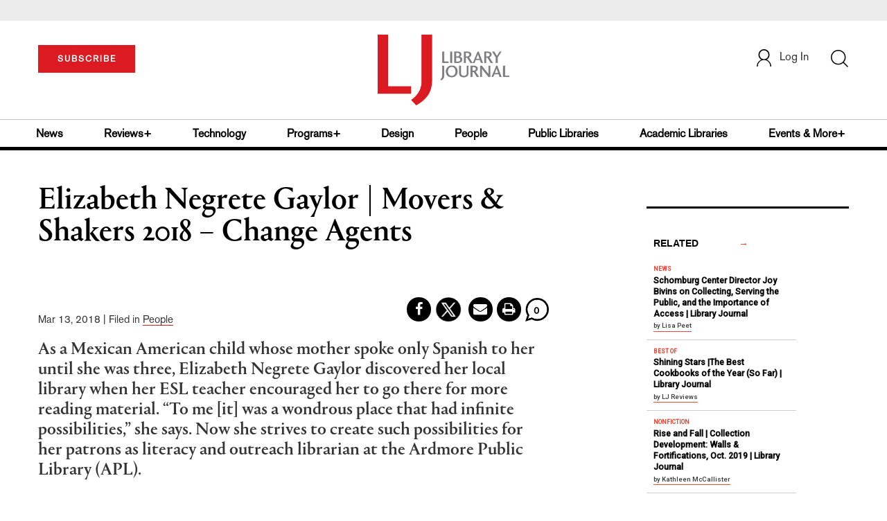

--- FILE ---
content_type: text/html; charset=utf-8
request_url: https://www.google.com/recaptcha/api2/anchor?ar=1&k=6Le9jGEUAAAAACT1ef5qtJgtOLcmDi4oBG0aotm8&co=aHR0cHM6Ly93d3cubGlicmFyeWpvdXJuYWwuY29tOjQ0Mw..&hl=en&v=PoyoqOPhxBO7pBk68S4YbpHZ&size=normal&anchor-ms=20000&execute-ms=30000&cb=epppuifvggih
body_size: 50645
content:
<!DOCTYPE HTML><html dir="ltr" lang="en"><head><meta http-equiv="Content-Type" content="text/html; charset=UTF-8">
<meta http-equiv="X-UA-Compatible" content="IE=edge">
<title>reCAPTCHA</title>
<style type="text/css">
/* cyrillic-ext */
@font-face {
  font-family: 'Roboto';
  font-style: normal;
  font-weight: 400;
  font-stretch: 100%;
  src: url(//fonts.gstatic.com/s/roboto/v48/KFO7CnqEu92Fr1ME7kSn66aGLdTylUAMa3GUBHMdazTgWw.woff2) format('woff2');
  unicode-range: U+0460-052F, U+1C80-1C8A, U+20B4, U+2DE0-2DFF, U+A640-A69F, U+FE2E-FE2F;
}
/* cyrillic */
@font-face {
  font-family: 'Roboto';
  font-style: normal;
  font-weight: 400;
  font-stretch: 100%;
  src: url(//fonts.gstatic.com/s/roboto/v48/KFO7CnqEu92Fr1ME7kSn66aGLdTylUAMa3iUBHMdazTgWw.woff2) format('woff2');
  unicode-range: U+0301, U+0400-045F, U+0490-0491, U+04B0-04B1, U+2116;
}
/* greek-ext */
@font-face {
  font-family: 'Roboto';
  font-style: normal;
  font-weight: 400;
  font-stretch: 100%;
  src: url(//fonts.gstatic.com/s/roboto/v48/KFO7CnqEu92Fr1ME7kSn66aGLdTylUAMa3CUBHMdazTgWw.woff2) format('woff2');
  unicode-range: U+1F00-1FFF;
}
/* greek */
@font-face {
  font-family: 'Roboto';
  font-style: normal;
  font-weight: 400;
  font-stretch: 100%;
  src: url(//fonts.gstatic.com/s/roboto/v48/KFO7CnqEu92Fr1ME7kSn66aGLdTylUAMa3-UBHMdazTgWw.woff2) format('woff2');
  unicode-range: U+0370-0377, U+037A-037F, U+0384-038A, U+038C, U+038E-03A1, U+03A3-03FF;
}
/* math */
@font-face {
  font-family: 'Roboto';
  font-style: normal;
  font-weight: 400;
  font-stretch: 100%;
  src: url(//fonts.gstatic.com/s/roboto/v48/KFO7CnqEu92Fr1ME7kSn66aGLdTylUAMawCUBHMdazTgWw.woff2) format('woff2');
  unicode-range: U+0302-0303, U+0305, U+0307-0308, U+0310, U+0312, U+0315, U+031A, U+0326-0327, U+032C, U+032F-0330, U+0332-0333, U+0338, U+033A, U+0346, U+034D, U+0391-03A1, U+03A3-03A9, U+03B1-03C9, U+03D1, U+03D5-03D6, U+03F0-03F1, U+03F4-03F5, U+2016-2017, U+2034-2038, U+203C, U+2040, U+2043, U+2047, U+2050, U+2057, U+205F, U+2070-2071, U+2074-208E, U+2090-209C, U+20D0-20DC, U+20E1, U+20E5-20EF, U+2100-2112, U+2114-2115, U+2117-2121, U+2123-214F, U+2190, U+2192, U+2194-21AE, U+21B0-21E5, U+21F1-21F2, U+21F4-2211, U+2213-2214, U+2216-22FF, U+2308-230B, U+2310, U+2319, U+231C-2321, U+2336-237A, U+237C, U+2395, U+239B-23B7, U+23D0, U+23DC-23E1, U+2474-2475, U+25AF, U+25B3, U+25B7, U+25BD, U+25C1, U+25CA, U+25CC, U+25FB, U+266D-266F, U+27C0-27FF, U+2900-2AFF, U+2B0E-2B11, U+2B30-2B4C, U+2BFE, U+3030, U+FF5B, U+FF5D, U+1D400-1D7FF, U+1EE00-1EEFF;
}
/* symbols */
@font-face {
  font-family: 'Roboto';
  font-style: normal;
  font-weight: 400;
  font-stretch: 100%;
  src: url(//fonts.gstatic.com/s/roboto/v48/KFO7CnqEu92Fr1ME7kSn66aGLdTylUAMaxKUBHMdazTgWw.woff2) format('woff2');
  unicode-range: U+0001-000C, U+000E-001F, U+007F-009F, U+20DD-20E0, U+20E2-20E4, U+2150-218F, U+2190, U+2192, U+2194-2199, U+21AF, U+21E6-21F0, U+21F3, U+2218-2219, U+2299, U+22C4-22C6, U+2300-243F, U+2440-244A, U+2460-24FF, U+25A0-27BF, U+2800-28FF, U+2921-2922, U+2981, U+29BF, U+29EB, U+2B00-2BFF, U+4DC0-4DFF, U+FFF9-FFFB, U+10140-1018E, U+10190-1019C, U+101A0, U+101D0-101FD, U+102E0-102FB, U+10E60-10E7E, U+1D2C0-1D2D3, U+1D2E0-1D37F, U+1F000-1F0FF, U+1F100-1F1AD, U+1F1E6-1F1FF, U+1F30D-1F30F, U+1F315, U+1F31C, U+1F31E, U+1F320-1F32C, U+1F336, U+1F378, U+1F37D, U+1F382, U+1F393-1F39F, U+1F3A7-1F3A8, U+1F3AC-1F3AF, U+1F3C2, U+1F3C4-1F3C6, U+1F3CA-1F3CE, U+1F3D4-1F3E0, U+1F3ED, U+1F3F1-1F3F3, U+1F3F5-1F3F7, U+1F408, U+1F415, U+1F41F, U+1F426, U+1F43F, U+1F441-1F442, U+1F444, U+1F446-1F449, U+1F44C-1F44E, U+1F453, U+1F46A, U+1F47D, U+1F4A3, U+1F4B0, U+1F4B3, U+1F4B9, U+1F4BB, U+1F4BF, U+1F4C8-1F4CB, U+1F4D6, U+1F4DA, U+1F4DF, U+1F4E3-1F4E6, U+1F4EA-1F4ED, U+1F4F7, U+1F4F9-1F4FB, U+1F4FD-1F4FE, U+1F503, U+1F507-1F50B, U+1F50D, U+1F512-1F513, U+1F53E-1F54A, U+1F54F-1F5FA, U+1F610, U+1F650-1F67F, U+1F687, U+1F68D, U+1F691, U+1F694, U+1F698, U+1F6AD, U+1F6B2, U+1F6B9-1F6BA, U+1F6BC, U+1F6C6-1F6CF, U+1F6D3-1F6D7, U+1F6E0-1F6EA, U+1F6F0-1F6F3, U+1F6F7-1F6FC, U+1F700-1F7FF, U+1F800-1F80B, U+1F810-1F847, U+1F850-1F859, U+1F860-1F887, U+1F890-1F8AD, U+1F8B0-1F8BB, U+1F8C0-1F8C1, U+1F900-1F90B, U+1F93B, U+1F946, U+1F984, U+1F996, U+1F9E9, U+1FA00-1FA6F, U+1FA70-1FA7C, U+1FA80-1FA89, U+1FA8F-1FAC6, U+1FACE-1FADC, U+1FADF-1FAE9, U+1FAF0-1FAF8, U+1FB00-1FBFF;
}
/* vietnamese */
@font-face {
  font-family: 'Roboto';
  font-style: normal;
  font-weight: 400;
  font-stretch: 100%;
  src: url(//fonts.gstatic.com/s/roboto/v48/KFO7CnqEu92Fr1ME7kSn66aGLdTylUAMa3OUBHMdazTgWw.woff2) format('woff2');
  unicode-range: U+0102-0103, U+0110-0111, U+0128-0129, U+0168-0169, U+01A0-01A1, U+01AF-01B0, U+0300-0301, U+0303-0304, U+0308-0309, U+0323, U+0329, U+1EA0-1EF9, U+20AB;
}
/* latin-ext */
@font-face {
  font-family: 'Roboto';
  font-style: normal;
  font-weight: 400;
  font-stretch: 100%;
  src: url(//fonts.gstatic.com/s/roboto/v48/KFO7CnqEu92Fr1ME7kSn66aGLdTylUAMa3KUBHMdazTgWw.woff2) format('woff2');
  unicode-range: U+0100-02BA, U+02BD-02C5, U+02C7-02CC, U+02CE-02D7, U+02DD-02FF, U+0304, U+0308, U+0329, U+1D00-1DBF, U+1E00-1E9F, U+1EF2-1EFF, U+2020, U+20A0-20AB, U+20AD-20C0, U+2113, U+2C60-2C7F, U+A720-A7FF;
}
/* latin */
@font-face {
  font-family: 'Roboto';
  font-style: normal;
  font-weight: 400;
  font-stretch: 100%;
  src: url(//fonts.gstatic.com/s/roboto/v48/KFO7CnqEu92Fr1ME7kSn66aGLdTylUAMa3yUBHMdazQ.woff2) format('woff2');
  unicode-range: U+0000-00FF, U+0131, U+0152-0153, U+02BB-02BC, U+02C6, U+02DA, U+02DC, U+0304, U+0308, U+0329, U+2000-206F, U+20AC, U+2122, U+2191, U+2193, U+2212, U+2215, U+FEFF, U+FFFD;
}
/* cyrillic-ext */
@font-face {
  font-family: 'Roboto';
  font-style: normal;
  font-weight: 500;
  font-stretch: 100%;
  src: url(//fonts.gstatic.com/s/roboto/v48/KFO7CnqEu92Fr1ME7kSn66aGLdTylUAMa3GUBHMdazTgWw.woff2) format('woff2');
  unicode-range: U+0460-052F, U+1C80-1C8A, U+20B4, U+2DE0-2DFF, U+A640-A69F, U+FE2E-FE2F;
}
/* cyrillic */
@font-face {
  font-family: 'Roboto';
  font-style: normal;
  font-weight: 500;
  font-stretch: 100%;
  src: url(//fonts.gstatic.com/s/roboto/v48/KFO7CnqEu92Fr1ME7kSn66aGLdTylUAMa3iUBHMdazTgWw.woff2) format('woff2');
  unicode-range: U+0301, U+0400-045F, U+0490-0491, U+04B0-04B1, U+2116;
}
/* greek-ext */
@font-face {
  font-family: 'Roboto';
  font-style: normal;
  font-weight: 500;
  font-stretch: 100%;
  src: url(//fonts.gstatic.com/s/roboto/v48/KFO7CnqEu92Fr1ME7kSn66aGLdTylUAMa3CUBHMdazTgWw.woff2) format('woff2');
  unicode-range: U+1F00-1FFF;
}
/* greek */
@font-face {
  font-family: 'Roboto';
  font-style: normal;
  font-weight: 500;
  font-stretch: 100%;
  src: url(//fonts.gstatic.com/s/roboto/v48/KFO7CnqEu92Fr1ME7kSn66aGLdTylUAMa3-UBHMdazTgWw.woff2) format('woff2');
  unicode-range: U+0370-0377, U+037A-037F, U+0384-038A, U+038C, U+038E-03A1, U+03A3-03FF;
}
/* math */
@font-face {
  font-family: 'Roboto';
  font-style: normal;
  font-weight: 500;
  font-stretch: 100%;
  src: url(//fonts.gstatic.com/s/roboto/v48/KFO7CnqEu92Fr1ME7kSn66aGLdTylUAMawCUBHMdazTgWw.woff2) format('woff2');
  unicode-range: U+0302-0303, U+0305, U+0307-0308, U+0310, U+0312, U+0315, U+031A, U+0326-0327, U+032C, U+032F-0330, U+0332-0333, U+0338, U+033A, U+0346, U+034D, U+0391-03A1, U+03A3-03A9, U+03B1-03C9, U+03D1, U+03D5-03D6, U+03F0-03F1, U+03F4-03F5, U+2016-2017, U+2034-2038, U+203C, U+2040, U+2043, U+2047, U+2050, U+2057, U+205F, U+2070-2071, U+2074-208E, U+2090-209C, U+20D0-20DC, U+20E1, U+20E5-20EF, U+2100-2112, U+2114-2115, U+2117-2121, U+2123-214F, U+2190, U+2192, U+2194-21AE, U+21B0-21E5, U+21F1-21F2, U+21F4-2211, U+2213-2214, U+2216-22FF, U+2308-230B, U+2310, U+2319, U+231C-2321, U+2336-237A, U+237C, U+2395, U+239B-23B7, U+23D0, U+23DC-23E1, U+2474-2475, U+25AF, U+25B3, U+25B7, U+25BD, U+25C1, U+25CA, U+25CC, U+25FB, U+266D-266F, U+27C0-27FF, U+2900-2AFF, U+2B0E-2B11, U+2B30-2B4C, U+2BFE, U+3030, U+FF5B, U+FF5D, U+1D400-1D7FF, U+1EE00-1EEFF;
}
/* symbols */
@font-face {
  font-family: 'Roboto';
  font-style: normal;
  font-weight: 500;
  font-stretch: 100%;
  src: url(//fonts.gstatic.com/s/roboto/v48/KFO7CnqEu92Fr1ME7kSn66aGLdTylUAMaxKUBHMdazTgWw.woff2) format('woff2');
  unicode-range: U+0001-000C, U+000E-001F, U+007F-009F, U+20DD-20E0, U+20E2-20E4, U+2150-218F, U+2190, U+2192, U+2194-2199, U+21AF, U+21E6-21F0, U+21F3, U+2218-2219, U+2299, U+22C4-22C6, U+2300-243F, U+2440-244A, U+2460-24FF, U+25A0-27BF, U+2800-28FF, U+2921-2922, U+2981, U+29BF, U+29EB, U+2B00-2BFF, U+4DC0-4DFF, U+FFF9-FFFB, U+10140-1018E, U+10190-1019C, U+101A0, U+101D0-101FD, U+102E0-102FB, U+10E60-10E7E, U+1D2C0-1D2D3, U+1D2E0-1D37F, U+1F000-1F0FF, U+1F100-1F1AD, U+1F1E6-1F1FF, U+1F30D-1F30F, U+1F315, U+1F31C, U+1F31E, U+1F320-1F32C, U+1F336, U+1F378, U+1F37D, U+1F382, U+1F393-1F39F, U+1F3A7-1F3A8, U+1F3AC-1F3AF, U+1F3C2, U+1F3C4-1F3C6, U+1F3CA-1F3CE, U+1F3D4-1F3E0, U+1F3ED, U+1F3F1-1F3F3, U+1F3F5-1F3F7, U+1F408, U+1F415, U+1F41F, U+1F426, U+1F43F, U+1F441-1F442, U+1F444, U+1F446-1F449, U+1F44C-1F44E, U+1F453, U+1F46A, U+1F47D, U+1F4A3, U+1F4B0, U+1F4B3, U+1F4B9, U+1F4BB, U+1F4BF, U+1F4C8-1F4CB, U+1F4D6, U+1F4DA, U+1F4DF, U+1F4E3-1F4E6, U+1F4EA-1F4ED, U+1F4F7, U+1F4F9-1F4FB, U+1F4FD-1F4FE, U+1F503, U+1F507-1F50B, U+1F50D, U+1F512-1F513, U+1F53E-1F54A, U+1F54F-1F5FA, U+1F610, U+1F650-1F67F, U+1F687, U+1F68D, U+1F691, U+1F694, U+1F698, U+1F6AD, U+1F6B2, U+1F6B9-1F6BA, U+1F6BC, U+1F6C6-1F6CF, U+1F6D3-1F6D7, U+1F6E0-1F6EA, U+1F6F0-1F6F3, U+1F6F7-1F6FC, U+1F700-1F7FF, U+1F800-1F80B, U+1F810-1F847, U+1F850-1F859, U+1F860-1F887, U+1F890-1F8AD, U+1F8B0-1F8BB, U+1F8C0-1F8C1, U+1F900-1F90B, U+1F93B, U+1F946, U+1F984, U+1F996, U+1F9E9, U+1FA00-1FA6F, U+1FA70-1FA7C, U+1FA80-1FA89, U+1FA8F-1FAC6, U+1FACE-1FADC, U+1FADF-1FAE9, U+1FAF0-1FAF8, U+1FB00-1FBFF;
}
/* vietnamese */
@font-face {
  font-family: 'Roboto';
  font-style: normal;
  font-weight: 500;
  font-stretch: 100%;
  src: url(//fonts.gstatic.com/s/roboto/v48/KFO7CnqEu92Fr1ME7kSn66aGLdTylUAMa3OUBHMdazTgWw.woff2) format('woff2');
  unicode-range: U+0102-0103, U+0110-0111, U+0128-0129, U+0168-0169, U+01A0-01A1, U+01AF-01B0, U+0300-0301, U+0303-0304, U+0308-0309, U+0323, U+0329, U+1EA0-1EF9, U+20AB;
}
/* latin-ext */
@font-face {
  font-family: 'Roboto';
  font-style: normal;
  font-weight: 500;
  font-stretch: 100%;
  src: url(//fonts.gstatic.com/s/roboto/v48/KFO7CnqEu92Fr1ME7kSn66aGLdTylUAMa3KUBHMdazTgWw.woff2) format('woff2');
  unicode-range: U+0100-02BA, U+02BD-02C5, U+02C7-02CC, U+02CE-02D7, U+02DD-02FF, U+0304, U+0308, U+0329, U+1D00-1DBF, U+1E00-1E9F, U+1EF2-1EFF, U+2020, U+20A0-20AB, U+20AD-20C0, U+2113, U+2C60-2C7F, U+A720-A7FF;
}
/* latin */
@font-face {
  font-family: 'Roboto';
  font-style: normal;
  font-weight: 500;
  font-stretch: 100%;
  src: url(//fonts.gstatic.com/s/roboto/v48/KFO7CnqEu92Fr1ME7kSn66aGLdTylUAMa3yUBHMdazQ.woff2) format('woff2');
  unicode-range: U+0000-00FF, U+0131, U+0152-0153, U+02BB-02BC, U+02C6, U+02DA, U+02DC, U+0304, U+0308, U+0329, U+2000-206F, U+20AC, U+2122, U+2191, U+2193, U+2212, U+2215, U+FEFF, U+FFFD;
}
/* cyrillic-ext */
@font-face {
  font-family: 'Roboto';
  font-style: normal;
  font-weight: 900;
  font-stretch: 100%;
  src: url(//fonts.gstatic.com/s/roboto/v48/KFO7CnqEu92Fr1ME7kSn66aGLdTylUAMa3GUBHMdazTgWw.woff2) format('woff2');
  unicode-range: U+0460-052F, U+1C80-1C8A, U+20B4, U+2DE0-2DFF, U+A640-A69F, U+FE2E-FE2F;
}
/* cyrillic */
@font-face {
  font-family: 'Roboto';
  font-style: normal;
  font-weight: 900;
  font-stretch: 100%;
  src: url(//fonts.gstatic.com/s/roboto/v48/KFO7CnqEu92Fr1ME7kSn66aGLdTylUAMa3iUBHMdazTgWw.woff2) format('woff2');
  unicode-range: U+0301, U+0400-045F, U+0490-0491, U+04B0-04B1, U+2116;
}
/* greek-ext */
@font-face {
  font-family: 'Roboto';
  font-style: normal;
  font-weight: 900;
  font-stretch: 100%;
  src: url(//fonts.gstatic.com/s/roboto/v48/KFO7CnqEu92Fr1ME7kSn66aGLdTylUAMa3CUBHMdazTgWw.woff2) format('woff2');
  unicode-range: U+1F00-1FFF;
}
/* greek */
@font-face {
  font-family: 'Roboto';
  font-style: normal;
  font-weight: 900;
  font-stretch: 100%;
  src: url(//fonts.gstatic.com/s/roboto/v48/KFO7CnqEu92Fr1ME7kSn66aGLdTylUAMa3-UBHMdazTgWw.woff2) format('woff2');
  unicode-range: U+0370-0377, U+037A-037F, U+0384-038A, U+038C, U+038E-03A1, U+03A3-03FF;
}
/* math */
@font-face {
  font-family: 'Roboto';
  font-style: normal;
  font-weight: 900;
  font-stretch: 100%;
  src: url(//fonts.gstatic.com/s/roboto/v48/KFO7CnqEu92Fr1ME7kSn66aGLdTylUAMawCUBHMdazTgWw.woff2) format('woff2');
  unicode-range: U+0302-0303, U+0305, U+0307-0308, U+0310, U+0312, U+0315, U+031A, U+0326-0327, U+032C, U+032F-0330, U+0332-0333, U+0338, U+033A, U+0346, U+034D, U+0391-03A1, U+03A3-03A9, U+03B1-03C9, U+03D1, U+03D5-03D6, U+03F0-03F1, U+03F4-03F5, U+2016-2017, U+2034-2038, U+203C, U+2040, U+2043, U+2047, U+2050, U+2057, U+205F, U+2070-2071, U+2074-208E, U+2090-209C, U+20D0-20DC, U+20E1, U+20E5-20EF, U+2100-2112, U+2114-2115, U+2117-2121, U+2123-214F, U+2190, U+2192, U+2194-21AE, U+21B0-21E5, U+21F1-21F2, U+21F4-2211, U+2213-2214, U+2216-22FF, U+2308-230B, U+2310, U+2319, U+231C-2321, U+2336-237A, U+237C, U+2395, U+239B-23B7, U+23D0, U+23DC-23E1, U+2474-2475, U+25AF, U+25B3, U+25B7, U+25BD, U+25C1, U+25CA, U+25CC, U+25FB, U+266D-266F, U+27C0-27FF, U+2900-2AFF, U+2B0E-2B11, U+2B30-2B4C, U+2BFE, U+3030, U+FF5B, U+FF5D, U+1D400-1D7FF, U+1EE00-1EEFF;
}
/* symbols */
@font-face {
  font-family: 'Roboto';
  font-style: normal;
  font-weight: 900;
  font-stretch: 100%;
  src: url(//fonts.gstatic.com/s/roboto/v48/KFO7CnqEu92Fr1ME7kSn66aGLdTylUAMaxKUBHMdazTgWw.woff2) format('woff2');
  unicode-range: U+0001-000C, U+000E-001F, U+007F-009F, U+20DD-20E0, U+20E2-20E4, U+2150-218F, U+2190, U+2192, U+2194-2199, U+21AF, U+21E6-21F0, U+21F3, U+2218-2219, U+2299, U+22C4-22C6, U+2300-243F, U+2440-244A, U+2460-24FF, U+25A0-27BF, U+2800-28FF, U+2921-2922, U+2981, U+29BF, U+29EB, U+2B00-2BFF, U+4DC0-4DFF, U+FFF9-FFFB, U+10140-1018E, U+10190-1019C, U+101A0, U+101D0-101FD, U+102E0-102FB, U+10E60-10E7E, U+1D2C0-1D2D3, U+1D2E0-1D37F, U+1F000-1F0FF, U+1F100-1F1AD, U+1F1E6-1F1FF, U+1F30D-1F30F, U+1F315, U+1F31C, U+1F31E, U+1F320-1F32C, U+1F336, U+1F378, U+1F37D, U+1F382, U+1F393-1F39F, U+1F3A7-1F3A8, U+1F3AC-1F3AF, U+1F3C2, U+1F3C4-1F3C6, U+1F3CA-1F3CE, U+1F3D4-1F3E0, U+1F3ED, U+1F3F1-1F3F3, U+1F3F5-1F3F7, U+1F408, U+1F415, U+1F41F, U+1F426, U+1F43F, U+1F441-1F442, U+1F444, U+1F446-1F449, U+1F44C-1F44E, U+1F453, U+1F46A, U+1F47D, U+1F4A3, U+1F4B0, U+1F4B3, U+1F4B9, U+1F4BB, U+1F4BF, U+1F4C8-1F4CB, U+1F4D6, U+1F4DA, U+1F4DF, U+1F4E3-1F4E6, U+1F4EA-1F4ED, U+1F4F7, U+1F4F9-1F4FB, U+1F4FD-1F4FE, U+1F503, U+1F507-1F50B, U+1F50D, U+1F512-1F513, U+1F53E-1F54A, U+1F54F-1F5FA, U+1F610, U+1F650-1F67F, U+1F687, U+1F68D, U+1F691, U+1F694, U+1F698, U+1F6AD, U+1F6B2, U+1F6B9-1F6BA, U+1F6BC, U+1F6C6-1F6CF, U+1F6D3-1F6D7, U+1F6E0-1F6EA, U+1F6F0-1F6F3, U+1F6F7-1F6FC, U+1F700-1F7FF, U+1F800-1F80B, U+1F810-1F847, U+1F850-1F859, U+1F860-1F887, U+1F890-1F8AD, U+1F8B0-1F8BB, U+1F8C0-1F8C1, U+1F900-1F90B, U+1F93B, U+1F946, U+1F984, U+1F996, U+1F9E9, U+1FA00-1FA6F, U+1FA70-1FA7C, U+1FA80-1FA89, U+1FA8F-1FAC6, U+1FACE-1FADC, U+1FADF-1FAE9, U+1FAF0-1FAF8, U+1FB00-1FBFF;
}
/* vietnamese */
@font-face {
  font-family: 'Roboto';
  font-style: normal;
  font-weight: 900;
  font-stretch: 100%;
  src: url(//fonts.gstatic.com/s/roboto/v48/KFO7CnqEu92Fr1ME7kSn66aGLdTylUAMa3OUBHMdazTgWw.woff2) format('woff2');
  unicode-range: U+0102-0103, U+0110-0111, U+0128-0129, U+0168-0169, U+01A0-01A1, U+01AF-01B0, U+0300-0301, U+0303-0304, U+0308-0309, U+0323, U+0329, U+1EA0-1EF9, U+20AB;
}
/* latin-ext */
@font-face {
  font-family: 'Roboto';
  font-style: normal;
  font-weight: 900;
  font-stretch: 100%;
  src: url(//fonts.gstatic.com/s/roboto/v48/KFO7CnqEu92Fr1ME7kSn66aGLdTylUAMa3KUBHMdazTgWw.woff2) format('woff2');
  unicode-range: U+0100-02BA, U+02BD-02C5, U+02C7-02CC, U+02CE-02D7, U+02DD-02FF, U+0304, U+0308, U+0329, U+1D00-1DBF, U+1E00-1E9F, U+1EF2-1EFF, U+2020, U+20A0-20AB, U+20AD-20C0, U+2113, U+2C60-2C7F, U+A720-A7FF;
}
/* latin */
@font-face {
  font-family: 'Roboto';
  font-style: normal;
  font-weight: 900;
  font-stretch: 100%;
  src: url(//fonts.gstatic.com/s/roboto/v48/KFO7CnqEu92Fr1ME7kSn66aGLdTylUAMa3yUBHMdazQ.woff2) format('woff2');
  unicode-range: U+0000-00FF, U+0131, U+0152-0153, U+02BB-02BC, U+02C6, U+02DA, U+02DC, U+0304, U+0308, U+0329, U+2000-206F, U+20AC, U+2122, U+2191, U+2193, U+2212, U+2215, U+FEFF, U+FFFD;
}

</style>
<link rel="stylesheet" type="text/css" href="https://www.gstatic.com/recaptcha/releases/PoyoqOPhxBO7pBk68S4YbpHZ/styles__ltr.css">
<script nonce="4OaovnHFvxq2nC4dX-ExTQ" type="text/javascript">window['__recaptcha_api'] = 'https://www.google.com/recaptcha/api2/';</script>
<script type="text/javascript" src="https://www.gstatic.com/recaptcha/releases/PoyoqOPhxBO7pBk68S4YbpHZ/recaptcha__en.js" nonce="4OaovnHFvxq2nC4dX-ExTQ">
      
    </script></head>
<body><div id="rc-anchor-alert" class="rc-anchor-alert"></div>
<input type="hidden" id="recaptcha-token" value="[base64]">
<script type="text/javascript" nonce="4OaovnHFvxq2nC4dX-ExTQ">
      recaptcha.anchor.Main.init("[\x22ainput\x22,[\x22bgdata\x22,\x22\x22,\[base64]/[base64]/[base64]/bmV3IHJbeF0oY1swXSk6RT09Mj9uZXcgclt4XShjWzBdLGNbMV0pOkU9PTM/bmV3IHJbeF0oY1swXSxjWzFdLGNbMl0pOkU9PTQ/[base64]/[base64]/[base64]/[base64]/[base64]/[base64]/[base64]/[base64]\x22,\[base64]\\u003d\x22,\[base64]/BsObwq3Cn8O0wqMsw6FBdkzDr8KNKiZuwoDCqcOzwpnDpMKXwr1JwqHDusOywqIHw6/[base64]/Cqz4UTMKpw5TDq2t7BsOiYVAqMsOdLgsBw4zCk8KxNSvDm8OWwr/DmhAGwr/DssOzw6Imw5jDp8OTMcOrDi1BwoLCqy/[base64]/ClcKfCsK1S8KYDsODEcOMw5rCmcOYwrbClF4tIQAdQkxMasKLJcOZw6rDo8OXwr5fwqPDuGluEMK4cAF2DcOEVmJmw5UtwoQJCcK4IcOdG8KfWcOrO8Kuw70hQn/[base64]/wppfOcKBwpLCqsOEX8KCLcKoVjLCtE0mw6ZGw5vCt8KqMsKlw5LDmkhowrvCpMOvwrp3RCXCrMOYXcKPwqjCulXCmhwZwrUNwr9Ew795IT3CoHoJwpTCjcKncsKQNk/CgMOqwocVw67Dhwxlwrd0GjTCvlfDgTw/[base64]/c8O0w7XCpUvDr8Oyw70CwqPCmVPDvjodYj7CmXksfsKbasKQBcOAWsO6G8O2blzDlsKNE8Ocw53DmsKUNsKNw5JIPl/Cll3DqyDCq8Oqw7tzLGfCoRvCqXBLwrh+w5xcw69yTmV8wqYbDcO5w69/wrt0Mn/Cn8Ouw6DDrcOFwo4kZgzDghoeC8OOb8OTw60hwp/CgsO4EcOww6fDpVzDvz/Cn2TCkWDDlcKhO1LDuBJEHnTCtMO4wojDhcKXwpnDmsODwo7DljFXRglrwrPDnTxCaik+FFUTXMO+wpHCpzQiwo7DqwVCwotfZ8KzEMOZwrrCk8OBdD/Dl8KjP1QywofDt8Oiexs3w6pWU8OYwr/DncOowqM1w7l3w6PCpsKIBsOEGWYVFcOTw6MQwoDClcO7f8ORwqjCq2TDlsK+EcKST8K/w6FRw6bDhStjw6zDu8Okw6zDpnDCg8OMbsK0IG9nATEzWyNmw6xIZ8KeBcKyw4/[base64]/[base64]/DvMO8KMODwpXDg1xkwozDjAx/w6oKw6AfKcKHw68dw7Esw5TCkA1awr7CmMOaYl3CkhFRKhwSw6x/a8K+eyQDw59kw4TDgsO/[base64]/BS1Gw6o4wrwWwq/[base64]/Dh2DCvkN8w6TCpsOZDsOwFcOrwqrDo8O3dmNoGmDCicOFNzTDs8KfOcKic8KqSQXCjFB6wqvDnjDDgELDoABBwoLDs8ODw4vCmVNWWMKBw7EpKA4vwo1Uw5oGKsOEw58RwqEmLlF/[base64]/CzvCqw0VesOUNcOmw4lVLMOVesOHRMOfw64YVDUwZA3CqUrDki7Csn1bV13Du8KJwoHDvcOBYg7CuT7CoMO+w5nDghHDt8OOw7pUYgTCuFNTOEXCocKvd2ZBw4rCpMK9S0BvSMKPFG/DnMKtRUbDscKAw4hDcWEGKcKRH8KPPUpMdX3Cg1vCnCtNw53DtMKww7BNESTDmAtiHMOKw7fCiwHDvGDCnMKkLcK0w7AwRsKhKnNXw4F6LcODbTN7wqjCu0gNZ2p6w6vDp0AOwpo1w4QedAE/D8KXwqZBw488C8KOw6EcNcKLWMK8MjfDn8OSfRZ3w6XDnsOlVA5bKgPDt8Opw61mCDBnwo07woDDu8KLaMOVw44zw6zDqVfDlsKpwpLDhMOOe8OHQsOfwpLDhsK/ZsKkbMKAwobDqRLDg0vCiWJbTinDisO5wpXDljrCvMO1wpBfw6fCvVQaw5bDlBEiRsKXVlDDmmDDmQDDrhjClsO5w5Uea8O2VMOIC8O2JMOjwp3DkcOIw6xMwotiw4haDUHDqFbDhsOXaMOcw55Uw5/DqU3DhsO7Am8/OcOLMMK0AGzCrMOxHREpD8OTw4R+E1HDgnlFwqU6e8KWFHstw53Ds3XDlMO3wrcsEMKHwrvCsCwsw5xcSMOnKh3CmEDChF4RN1/Cn8O2w4bDuGQpTmcuH8KIwocqwqgew5DDk2UpCR7ClAPDmMKdXyDDiMORwromw7RUwpUWwqlxW8KjRkdxX8OgwqLCnGo8w53Cs8Obw6BwLsKnHMOjwpktwr/CrFbCr8Kww7bDnMOFwqtkwoLDjMO7SEJww5/CqsK1w60aZ8O8SRcdw6cBTlTDi8Oqw6REQcKgUgxLw5/CiXZ9Okd5AcO1wpjDvkAEw4UJc8KvBsOaworDpWHDlTLDnsOLS8OqChnCisKtwq/ChkoWwqR/[base64]/DhcOIw6TDq23DkgQfwoHDmHwaasOUGlkRw7opwqR6ND/Dj294w4xSwr7CusKSwoTCu291G8KYw6nCvsKqO8OLH8ObwrcewpTCmMOqXsKWUMOvdsOFeADClkpBwrzDh8OxwqTDjgTDnsOmwqVoJErDiktiw69HbgXCiQrDp8KlRH9yU8KQacKFwojDvUd/w7DDgw/[base64]/CucOCGMKZBMKFFUotTmHDscKFE8K7w5lEw5vDkF4rwqBjwo7Cv8K4UD5TTDlZwo3Doz7DpEHCuHHDkcORK8K6w6nDjQnDkcKGZA3DlBpQw486RMK5wrTDnsOFUcObwq/[base64]/E8O/GcKlf1R3SCjDvXTDh8OHQ8KleMO/w4bCvQnDjsK0TjcOOEnCmMK6WAsNGEcdO8Kww7rDqgvCihfDrDwdwo8qw7/DuC/CimdNXsO1w67DqFrDv8KDOA7CnDpewrHDjsObwrtkwrsza8K/wojDicOoAWFXN2nCkDhKwqMQwptXMcKWw5DDj8O4w4Yawr0AYiMXZ1vCjMKTATnDmMOvccK4UjvCq8KBw4nCtcO6JsOTwoMmEQxRwoXDjMOHeGnCnMKnw7/[base64]/CvTrCtMK2HMOHXcKNwrbDok/DsiIfwo7ClsO+w5oFwq1OwrPDscOjKgDCn01DHmLCjBnCuD/[base64]/CtGXCicO7wrnCnV1ZRC3CvsKuw7NAc8KOw5VHwqzDmgfDsRYgw68dw7ECwq/DuSl9wrcFNcKJTTdHVy3DncOkYxjCv8O/wrpNw5VQw7XDr8OcwqEtb8O3w4YMdRnDuMK2w6YfwqgPV8Oywr1xLMKJwp/Cr3/DrnTCq8ONwq8Pd2sMw4RkQsKiViIww4BIOMKVwqTCmlF0NcKvZcK6QcKkCMO/NgXDuGHDpsKqV8KICnpIw5BLIS3DqMKlwrMxSsKDM8K8w7DDoQPCvE3DrwVHDsK6EcKmwrjDh2fCtypxdQzDgjoDw75rw5Fbw7HCokDDtcOBIRLDvcO9wolEMsKbwqjCp2jChcK2wpFVw5NCe8KYP8OAFcKsY8KrNMK7cELCtHfDmMOww4zDpCHCsyI/w5s5LlzDtMKpw4nDvsO+XH3DgxzDssKFw6jDnC5yY8K2wrV5woPDnT7DisKnwqQZwpcIXV/Djyt9TzPDjMOSY8OaOMKcwqjDuzAtYsKywocow67CrlU9csOXwpsQwqzDtcK0w5tMwqcrYBRlw7J3AUjCjsO8wq81w7TCuQV9w6lAVCF5A2XCnlNyw6fDlsKvaMKgBMOZVgrCiMKQw4XDj8KUw7xkwpZlY3/CoxTClU5nwo/Dtz4tBGnDs205UB07w5vDk8KtwrJBw6nCiMOgKMOyA8O6AsOQJ1J0wrnDhyfCuE3DvhjCjB3CoMK3LMO8AWotIhJ8JsOqwpBJw6J9AMK+wo/DiTErQzVVw6TCtxVScinCvQYDwoXCuxU/C8OjScKwwqLDhEl4wp4Tw4/[base64]/w6ZJHB4mCjLCiw4+wqvChMOxWmweXSkpw5vCvwLCqBvCiMKCw7nDvwBsw7Eww4QzA8OGw6bDvXtvwpESJlZJw5EKE8OrKD/[base64]/[base64]/[base64]/bcOzVGs1w6TCq8K+FsK1w4hkw75qLDwTJGnDpVN3WcOgbQTChcOrfsOFDV5PLMODUsOyw4bDgjjDlMOqwrotw49FJHdBw4bChhEfdMO9wog/wqzCr8KUBEoswpvDvTJ/w67DmzNcGlnCv1rDh8OoU2VSw63DssOqwqZywq/DqlPCsGrCuSHDk30yAT7CiMKowqxoBcKAUipyw6kww70Jw7vDvyUoRMOmw4TDgcKxwoDDl8K6IsOsLsOHBsOyaMKuA8Kcw4jCuMO1TMK0SkFIwpPCg8KRFsKzR8ORWh3DoBbDu8OIwrjDlcO3NBVHw4/DtsO0wo9Cw7/CjMOIwrHDj8KpAlLDhUrCtkjDul/CrMKkMGDDiigeX8OUw48YPcOYGMKjw54Sw4HDpXfCiSg5w6/CqcOiw6cxX8KOFTw0D8OsNgHCtRrDu8KBcD0RVsK7agEGwpthakDDiXEvaEDDpcONwq4PEWPCuXHCtk3DoSA2w5lOw7/DuMKlwp7CuMKNw73Dp1PDnsKKK3bCi8OIOsKBw5AtOsKaSMONwpYqw6wNcgHDqBDCl2ErYsOQJljCqU/DrFEJKBMrw5lew7hkwo05w4XDjlPDjsK7wr0FJ8KDA0LDkBEswqDDk8KHRWVMacOnGMOZZ1/Dt8KKHRFFw5kmEsKbbsKmEEV4EcOJw7jDgkVfwq0hwrjCriTCownCpQEOeV7CosOKwqPCg8KUagHCsMKtTSoZLnI5w7fCm8KrQ8KBFS/CrMOARg4DfB0Fw7s1LsKUwoLCvcO9wpxBecODOHI0wpDCmilzZMKowovCukp7fBZOwqjDjsOWEsK2w7LDvU4hE8KXRFPDjQzCuUEdwrcqCsOvW8O1w6fDoDbDi0w/NMOdwrcjRMO6w6bDpsKwwq1/J01XwozCiMOiPhZQaiHCiRgjbsOabcKkHFoXw4LDmQHDpcKEaMO2fMKTI8OLbMKwcMOvwpt5wpRkBxrDkFgRKm3CkXfDjiVSw5JvB3N2YSNZaAHCqMOOWcOvNMOCw5TCoCHDuD/DqsOaw5rCmkxywpPCpMK+w65dAcKMMMK8wpDCshbDswXDhgtVbMKnMQjCuzIqRMKpw50Mwqlee8K2PSplw4TDhCBvQF8uw5nDgMOEFj3CtMKMwqPDicO6wpA/K14+wpTChMKdwoICA8KDwr3DmcKgNMO4w4LCr8KBw7DCl1c4bcKlwpgHwqUMEsKPw5rCn8KiCXHCkcOZXn7DncOpOG3CjsKywo3DsW7DmArDs8KUw5xCwrzClcKwcjrDtGvCoiHCn8KzwrnCjh/[base64]/Djw/[base64]/Ck8KwwohGGhorw53CsMKoG8OnwqzDiMOow4lxwp8VEz4aADvDkcO5bTnDssKAwrjCik7DvE/CmMKdC8K5w6NgwrXCgXR9ETwow4PDsBDDhsKiwqDChy43w6odw7tCMcOkw4zCr8ONVcK+wpB+w65nw58VXkZ7Hy3CuHvDt3PDhMOWNsKUARQqw7NMNcOseQpaw6TDkMKBRmnCjMKaGXtmR8KdTcKEJ0/Dtz4qw61HCV/[base64]/DssKxwodQSMOFaG86KjR7w47CpcOBREXDpjrDswrDnyvCn8KCwok3DcOywpzCkC3ClsOuS1bDslEdcTZmYMKfR8KNcgHDoyd4w7RcCzXDhsKcw5TCj8O6EA8dw5HDlE5PRQzCpcK5w63Ds8Ouw47DmsKpwqbDmcOfwocKMHTCicOPb3MhCsO/wpEOw4jDscOsw5HDrWDDscKkwpXCncKPwowBZ8KbGH/DiMKZVcKkXMOEw5jDpxJjwqN/[base64]/DhMKVw6svZcKpKy5Ww53DisOvwq3CmC4QHRM9EMKRBHjCkMOWXwnDq8KYw5fCpsKiw6rCpcO3Y8OQw57Dr8O/ZMK1QsKtw5cODnXCsmNPNMK1w6DDkMOuV8Ovc8OBw44+JXjCpSjDvDJ/[base64]/CslMLw6XDozxaSD5VP17DiT19LMOZfh7Dj8O5wolLUjRswqpawp0VCAnCpcKnUXBrFmFDwojCtsO3MCTCh1HDgUhBYsOzUMK3wrkwwp3CmsOfw6rCmsObw5kVRcK6wqpGCcKCw6/[base64]/CuMKFbsKIUsKiX0DChcK+w6TDtMKoF2HCt2PDsXcSw6jCi8K2w7HDisKSwplrbSbCv8KBwrZuLMOxw6HDihbCusODwp7Dk2IuT8Oawq0jCcKqwqTCs2F7OGrDvkQUw7fDnsKbw7hfXi7CvlN6w6XCk0ACKm7DhGNlY8Oywqd5KcOwaG5Rw6jCssO4w7nDncK7w7/DiXTCj8OHwqXCkUnDocOew6HChcO/w4l1FCXDpMKFw7HDl8OlGREmKUvDn8O7w7gxXcOTIsORw5hKIMKjw7MmwrLDuMO+wpXDq8OCwo/[base64]/Dv8KpasKowpEgWMOiw6UBZnwnWBchwpzCucOwIMKWw6bDiMOnZMO6w6tGB8OdFFDCiX7DqC/CoMKPwpLCmiw8wpFbOcKkLMOgOMKAGMOdTWXCnMKKw5cncSDDgwFzw7jDkCtlw5JgZmARwqotw5tAwqrCkMKEasKHejNNw5IUEsK4wqLDgMOgZmbClEsow5QFw4DDl8OHFl/DtcOCVQXDtcO3w63Ds8OGw6LCvMKSDMOnJkHDosK7JMKVwrUSaDTDlsOowqsAecKKwofDgkU0RMOgWcK9wr7CrcKwNCHCssKXMcKJw7bDnCDCnx/Dl8O6QxwWwonDncO9RhM3w69qw74nMcOIwo5XMMKDwr/CtzDDlkoOQsK3wr7Dsnx6w4fChnw4wpZywrNvw5YsdVfDv0LDgkLChMOJOMOHHcKWw6nCrcKDwoc0wqHDj8KwNsOtw6ZUwoRKbTlIOjgUw4LCmMKkCFrDucK8UsOzAsKOPSzCoMOnwrnCtGg2MX7CksKcDsKPwr4IEhjDk2hZwp/DgRbCpFHDmMO0f8KTREDDuGDCsjXDqcKcw7jDsMOMw53CtwkTw5HDt8KlKMKZw6p1fMOmQcKLw6NCM8OXwphMQcKuw4vCkw86LDvClcOIbWhKw7VawoHCgcK7O8OKwqBJw6HDjMOYASNaD8OGVMK7wpzCr2zDu8KTw5DCpcKsMsO6wp/CgcKsSijCuMOlEMOMwpIbKBMeHsKAw7lQHMOawqnCkS/[base64]/[base64]/[base64]/wpbDmiJER3/DjMKcwqXDrT3DgMKiU8OIMcKHXDbDt8Onwr3DkMOJwrzDmMKvKwDDhS1gwoQESsK9JMOCaxnCnAgcYzogwqPCkVUqVBl9XMKxBcKewoQHwoBKSsK/Ji/DuxrDr8KRYV7DmDZFQMKZwr/Dsm7DiMKHw45hXhHCosK1woPDvHAXw7zDknzDpMO8w47ClCnDgXLDssKbw4lvI8O/GsK7w4JFQBTCtRcqTMOcwrk2woHDq1/Dm1/Dj8OJwpzDmWjDt8Kjw57Di8KHTWRrNMKYwrLCn8O2VSTDuk3Co8KKY1DDqMKkRMOcw6TDtnHDjsOkwrDCsgxnw6c3w5bClcKiwpnCt3dJXG7DkxzDg8KDIsKWHDBNHVFuL8KQwoFIwpPCn1M3w41twqpFHVpbw4VzEz/Dgz/DkDhuw6pdw5DCn8O4S8KtIlkSwrDCicKXFTw+w7tRw75sUQLDncOjw5w8R8OxwqrDtBp7bMOewo/[base64]/CH11XMOOfSPCrcKOJDE3w6QsfU1awqHCicOLw4DDrsOEHxVdwpopwpAnw4TDsQQDwrwkwpfCisObQsKpw7jCrVjCucO2JkI3J8K5w53CrVIgSxnDg1fDtS1swr3DusKTOQvDljNoL8OIw7vCr3zCgsKDw4RmwrFAdXQuICMNw5TDhcOUwqtNQT/CvEDCisKzw5/CiiPCq8KrfD3Dp8KPF8K7UsKPwoLCry/ClcK3w5nDqCPDqMORw4PDr8Oaw7pLwqgUasOrUgbCgsKawr7CnGPCvcOfw77DvDo+CMOZw7TDjhHCliPCucOpFxTCuzzCkMKKWCzCqwcpQ8KIw5fDngJoLxTCtcK6w5IufG8qwqzDtRHDrGhRAAZKwpTCmFo1SEAeAQ7CrgNuw7jDgg/ChmnDhMOjwo3DjCxhwqdeNMKsw73DvcKIw5DDgh4nwqpHw6vClcK0J0I9wpLDvsOUwovCtRLCrMOgfB9Ew7ggSSUdwprDhAk7wr1ewo1VB8KIXQdgwoZ0AMOyw48jNsKAwp/[base64]/[base64]/Djz9iV8K1MEbDqcKrQMOUwpBtwqtQwoBVGsKnwqx/ecOBUB9uw7d8wqbDmBHDhRwDKz3CuV3DnQtTw7Yhwq/Cqmg0w7bCmMKEwrMAVG3DnlvCtMONd3nDiMOBwqUTNsOZwrXDgCM7w5YcwqDCvcO6w6waw5RtGUvCmBh5w4hywp7DhMOYGE3CnmsHGkDCvcOFwrUHw5XCuD7DtMOHw7LCn8KFCUATwpNaw6MOT8OnH8Kaw53CocO/wpnCnMOVw6osckHCuFt1LnNYw4wnIMK1w7cIwqVcwqjDlsKSQMO/FwrDhXLDq2jCgsONOlpLw4DDt8OpTR3Co0BFwo3Dq8Kvw7rDjAoWwrw8XXXCpcK4wrFlwo1KwpUDwpzCixDDmsO1Y3vCg2YUQRDDlMOXwqrCtsKAbggjw7DDjsKrwp5Rw64cw4J3PjzCumXDnMKJwqTDpsKCw6sLw5jCrEDCgiAYw6fCvMKpTUR+w7QCw6/Cn0pba8OMecORT8ODYsOFwpfDkE7Dj8ODw7zDl1UyO8KPfcOnX0PDkAVtR8KhT8O5wpnCln8KcnTDj8KvwofDtMKrwow2BwfCgCHDml4dEUl9wpp0IsO2w6fDl8KSwp/[base64]/A3PCtFHChFPCkU49aCXDtA9fbyo/wpU6w4ovayrDusOKw53DmMOTPTRaw49aCcKOw5scwphDdsKdw5nCmxkfw4NNwqXDsyZyw6BiwrDDrzbDoE/CqcKXw4TCssKWO8OVwqPDjEoIwpwSwqd5wrljesKGw7FuFlRZVFrDrXfDqsOrw4LCvgzCnMKKGTPDlMKkw5/Ck8KXw5/CvcKcwqUewoIRw6haYT8Pw4ALwp8SwojDuy3Co3VffBtxwrHCiyhvw7TCvcOPw7jDol4lNcKGwpYswrbCuMKrRcOjNBPCoinCtGjChxoow4VawpnDtSZwcsOnccO4ScKaw74JY2FUKizDtMOuHVkuwofChknCuAbCscO1fcO0w64HwrJHw48Lw5vCiy/CqFpoQQgOGUvDmy3CowfDvWdGAsOxwrIsw4LDjlvDlsKOwrPCsMOpeVbCqcOewpgYwpXCn8KrwoAFbcKNc8O2wr3Cj8OrwpR7w6ZFJ8K1w73DmsOfAsOGwq89CMK2wrRzRxrDnjPDr8OPU8O2dMOWwrXDlBkeR8OzUsOrwrhhw55ew7hOw4RRGMOGf0/[base64]/DiBvDgMK7f8Owwq7CjRnClcORwr4ewpQAwpJ3L1DCo1swLsOewpsHU0zDuMK9w5d3w7MiMsKUdMKhDRJCwqxTw6dVwr0Bw7NEwpIkwoTDqsORI8OSTsKFwoRrdcO+QsKFw6siwpXCo8OqwoXDinzDtMKLWyQnK8K6wrHDkMO1J8OywpHDjD06w4NTw55Iwp/CpmLDk8KXQ8OOdsKGKMOdJcONKMOSw5rCji7DocKfw4fDp3nCsFrDuBPCtivCpMKTwqcqScK9HsK5fcKHw7JYwrxaw4AHwptMwpwfw5kHDm0fF8OBwrNMw5bCkwBpPy0Cw6zChUEgw6Uiw6wewqPCjsOJw7XCkwtiw4QOIsKiPcOjV8KNY8KnT1jCjw9kQA5Kwq/[base64]/[base64]/Cj8OKZcOsegoqHsO4w7bCuFnDsmrDrcKqV8K/w4hhw6zCnHstw6lbw7fDnMOFb2AjwoZ0UsK/HMOrKQRvw63DsMO0UC1ywpXCq2UAw6dvEcKVwoE6wpZuw6UsJsK9wqc0w5gEcSRhdcOQwrA+wofDl11TbHTDqV9Zw7bDrcOEw4AOwq/CkAJBYcOkZ8KZdW91woYnw5LClsOLYcOPw5cZw6BfJMKOwoIoGQ1pP8KEDcKlw6/Dq8K3GMOyalrDv21UGTpSfm9wwrbCrsKlLMKCPcOEw5vDqTXCoFTCkRhVwoRXw7fDg08QOQ9MAcOnWDF5w5LCgHPClcKuwrZyw4jDmMKfwpTCiMOPw64ew5jDt3JOw6XDnsK/w67CjsKpw4LDi2FRwotzw4rDl8OpwrzDlljClMKEw7tCJy0TAXvDr39VTwjDjQPDqyhac8KAwoPDo2rCqXllJ8K6w7QSDMKPPizCtcOAwotNIcO/BhHCtsK/[base64]/K1E4eMOoM8ONJcOiwogOd1MkEgxkwoPCo8KcW1YwDTHDj8Kmw6MBw7TDoCZHw4kbRjkXX8K8wqAgK8KLGTprwrrDh8OAwokIwrsZw4sPKMOEw6PCtMOAFMOxYmBqwqPChMOyw43DpWLDoB3DvcKiXMONOlEyw5bCmsKTw5hzDV1Ow63Dg1/CiMKnTMKhwpoTTCjDhC3CknlMwphvGRNkw7xdw4rDlcKgMHrCnlvCpcOQRBnCtAPDusOHwp0jwo3Ct8OAL3rDjWVpNQLDhcOlwqPDh8O6wpNTWsOGdcKQwqdIAC0+XcKSwpsEw7ZbEkwYHygxX8Kow48+UzwVSFDCicOkBMOMwoTDkU/[base64]/DpcOdwrLDrmzCvsKow70cw5gOw4NqH8Krw6jDv1nCtRPCiytCBMK1JMKqO1Yaw4MOfcOjwos2wrxxd8KAw4Ulw6RWUcOzw5piRMOQTcOow7w8wpkWCMOiwrZKbBJwXDt+w4w/OTbCvUpHwoXDm1jDnsK6RxHCr8KkwrjDnMOnw4Ukw51vBjRhDyMuCcOew40DFVgKwrNVYMKOwpHCocOuQA7CvMKMwqsXciLCqgZuwplrwr9TEcKCwprCvxA5R8OJwpUwwr7DjiTCgsOaCMKbQ8OWAg3Dgh3CusKJw7HCnAseacO9w6rCssOVT1/DpcOjwpUjwobDpcOkFsO/w6HCkMK2w6bCk8O9w5jCk8OnbsOQw73Dj3ZgIG3Cm8Khw6zDisO1CjQdFMKrPGgbwr8iw47CicOUwqHCjxHCpmgBw7ItCMK0DsOCZcKow5ERw6nDuVIQw6ZNw6zCosOhw6BHwpF2wpbDscO8XG0Tw6l0FMKuGcOUdsKDH3bDvQBZZ8Okwq/ClsOtwp8JwqA/wqRJwqVhwoMaU0XDogdXUAnChsKgw6kDGMOuw6AiwrvCkA7ClTNGwpPCmMOtwr0rw6UzDMOywr0iIUMYTcKMWjzDvh7CnsKzwoE9wpgxwpLCggvCkRsCDXY3IMOaw4nCsMOGwrJFemULw7gbIxXDpnQDKkI/w5QSw40+UcKjesKucm3Ct8K4Q8OzLsKLbk7ClltAMzgzw6JhwpYJbkIKEwAHw5/CusOEacOzw4jDjcOeLsKowrTCtQMPYcO8w6MhwoNJQlzDv23Cj8K8wqTCgMK/wrHDpGNvw4jDp2dSw6ggAEBpdMO3JMKhEsOSwq/ChcKDwq7CicK0IUELw7NeD8O0wqjCoFUiacODQsO6XsO6w4nCvsOVw7PDlk0PVsK4PcKKal8gwp/CosOmD8KuSsKLQ1JBw53DsGp0FTYxw6vCuxrDtsOzw4bCny3DpcOEYzbCiMKaPsKFwqzCqHJrZcKjDcOBJcKnLsOJwqXCmArCvcOTekEWw6dIO8OKSGoFBMOuNMOZw4zCusOlw6HDgcK/AcKCTU9Xw6bCnMOUwqtcwqLCoGrDk8Oow4bCsUvDh0nDokoqwqLCum1CwoTCnCjDuzVVwpPDvEHDusO6bV3Cq8OdwqFTT8KXNT0GR8OFwrM/[base64]/[base64]/Cu2rDj8Oqw6wZDyvCnMK/wrxlGhHDj8OyKMOhYsONw5Mzw4c9ERPDv8O5AsK3JcO0HDrDsHQuw5DDqMKHL0/DsmzDlhFBw5PCtCQFAsOOG8OPwpzCtl1xwpvDqwfCtkPCu1vCqk/CgWnDkcKbwpEgccKuVn/DnifCucOif8OTc3/DvBvCnXvDtTfCg8OhIhBwwrZZw5LDnsKmw63DmFvCncKmw4nCs8ORICLCni3DvMKxDcK6bMOubsKoesKVw4nDucOHwo55V2/Cig/CuMOpXcKKwqPCnsOSIlQ4AcOfw5ZcfyE/woxCGDvCmMOjGsKfwp4kRMKhw6UYw7bDksKOwr3DpMOSwr/[base64]/TcK9wppAwpvCvMOOJHrCvR/CmMKyw7Rlwq7DgsKGRcOJNA/DqsKbGU3Ck8OCwrLCtcKVwpF1w5jCnMKmEMKsUcOcTnvDm8Ojc8KwwpZAIgJaw7XChMOWOmsXNMOzw5s4woDCicOILMObw4s7w50BfkB2w5dOw6VHKDdGw7IHwrjCpMKswpjCocOyDE7DhFjDosONw4wGwoJVwoNPw6UYw6BbwrLDsMO9Q8KDY8O3UHMkwo/[base64]/ChGN5QsK7wrjCpUbCm1xbZ17DrsOSY1HCvmHCh8OHNjV4PGXDuDrCtcONeVLDmRPDqsO8cMO/w5syw5zCn8ORwqlQw5rDtRNhwprCuA7ChCTDvsOyw6c6cW7ClcK6w4PCjT/DmsKmF8O/wq0WKMOOAzLCpMKGwonDlk7Dv1x5wrhLDCpgSnV6wrYKwoPDrkZEEcOkw6RAK8OhwrLCjMOtw6fDkQJDw7sxw7EMwqxfZGTChCNLDMOxworDnlTChgBZFhTCusKiLcKdw4PDj0zDs1VUw4xIwoTCtT/Dqg/Cu8O0D8OWwrgYDGHCt8ONOcKGMcKIfsO6cMO8CsKhw4HDsVwyw69dYQ8Pwp5SwoA+HFU5GMKXcMOYw4LDpMOvcGrCqGtQZg7Ck0nCrn/CiMK/SMOOf1bDhh1rVcK+wo/Dr8KTw54YSR9Bw4UeZQbCpnB0w4pRwq4iwojCmCbCm8Ovwp7CiFbDi1oZwoDCjMKiJsOlPETCpsKcw5ggw6rCgkgBDsKFG8Kzw4s8w4YmwqJsGsK9SAk8wqLDu8Kfw6XCnknDksK/wrgqw7Q3QmcYwoYrKS9iQMKfwoPDtCrCv8O8XcOqw59bwrLCj0FCwpvDkMOTwrlaIcKLSMKLw6Mww5fDi8KvWsKkAgpdw5d2woXDhMOtBMOFw4TCj8O7wovDnSs3NsKFw6QTbCVMwrLCsxbDoCfCr8K5T2bCgHnDjsKfAmp1bwZcTsK6w4EiwplYBVDDpk4/wpbCjgYWw7PCnRXDhMKQcRpBw5kPVG1jw7Fta8KTaMK8w69xBMOFGznCqktsNxPDp8KWFsO2fEgWaCTDqcOWcWzChX/Cg1nDqGEEwqjDjMKyccK2woHDjsKyw7LDn0QAw7TChCjCugDCqxxxw7hnw6/DrsO7worDtsOJQMKbw7rDgcOJwo/Du0BaVw/DscKjYcOXwqdWIXp7w5l7Eg7DhsO7w6zCnMO4L1zCuB7DpWvDnMOIwogGUgHDt8OWwrZ3w5fDiVwAE8Kkw6M6DwTDoFpmwr/[base64]/w6zCksKVTUcUCXteacKQfsO+NcO1DcOSazJtLjNkwpoJN8OdRsKkbMOhw4jDisOkw7kKwqLCvw1jw7A1w5XCmMKfaMKUC2Qbwp/DvzgKfVNocw4ww6lrRsOMwpLDtBfDlArCumwABcKcI8KTw4HDucKqVDrDkMKWelHCmsOXFMOlJQwVAcO9wqDDrcK5wrrCj3LDn8OzEsKFw47DoMK5fcKsOMK3w41yDXcbw4XCvkDCqcOjYlXDn37CsGY9w6jDgR9rKsKowrzCrE/Coz15w6c/wqzClHHCk0HDqUDDtMONKsOVw58SdsOUPX7DgsOww73Dok4sNMO3wq7DhS3DjXh+PMOEZHDDjsOKeS7Cjm/DpMOlHcK+wo9OHyLDqhfCpS5cw43Dk1zCisOZwoIVVRJvRVNOFF0UCMOUwogFY0XClMO4wo7Do8KQwrHCjVzCv8Kkw7fDmsOAw6ohTHnDn0cCw5bDjcO4UsOhwr7DhiDCgE83w7Yjwrx0TMONwofCl8O+YDhFOGHDoWkNwp/DhMKKw4AjUWPDgGEIw7xJGMOnw4XCmDIHw6FvBsOEwpo/w4chVwQSwqotAkQaAQLCosOTw7IPwo3CuAtsKcKeR8Knw6JQPR3CgCMnw7QzKMO6wrNVA2TDicOGwocNdWlxwpfCoU8PJVcrwplUacKJVMOUNFJ9ZMORPmbDpF3CuSUIIwpHd8KRw7vCp2dYw6ViKm4vwq9fWV3CriXCqMOLQnNxRMOpDcOswq0lwojCksKOfD9Mwp/Cilp+w54bKsKfKxQUblUiZcKLwpjDk8OhwqbDicO/w6Nxw4daYBPCp8K/SUvCgG1swrxlQ8KcwrbClsKdw5fDtsO0w5Qkwo9cw5XDisKEOsO/[base64]/DrFzDo8Otw5XCinMtejV0wrtVOhLDjnvCvmF6AXxqEMKoUMKFwpHCsE1iMEHCucO6wpvDgjTCq8OEw4rCqysZw619K8OYVlB7RMO9XcOxw4rCshbCtnIid2rCmcK1O2VDcn5hw4/[base64]/DvcOgZcKUM3J/XsOww6LDkcOBw57DqMKew4jCp8K2O8KCUxrCtFHDh8Odwo3CvcOTw7jCocKlKsKvw7oHUWFvBXjDisO5LcOCwphuw78Iw4fDtMKIw482w73Dn8KHdMOIw5Bzw4wRF8OyfT3CulfCtXNTw4LCjMKSPgPCo3w5MEDCm8K1KMO/w4dDw4vDiMOyJAx+fcOFJG1XU8Ouc1/Dvy5Hw4TCq3NowobDiR7DqjFGwpgdwoTCoMO+wrDClAsme8Old8KuRiJ2TT3DuTDChMO3wpXDp29Kw6rDlMOiD8KJasODfcOCw6rCpHjDkcOsw7lDw7k1wr/DoS3CgD0WG8Kzw5vCo8KKw5YdIMO4w7vCh8OmOEjCsiXDs3rDunQObxfDnsOFwooKLWPDgAtENEYUwpZpw7vCjA17dsO4w6RRUsKHSz0Aw6wkV8K3w6IhwrBUDVlOSsOBw6dCeUbDkcK8DsOLwr0gBcOBwqQvdELDoXbCvT/DuivDs3JCw4cPWsOnwrJnw7EjYRjCs8OdGcOPw7vDq2bCjyc4wqjCt3bDtnLDucOiw4bClmkYdUnCqsKQw6JUw4hkIsKBbGjCpMOew7fCsjMqWSrDosOlw7JWAVLCssK6wpZcw67DgcO1cWZLH8K9w5NRwp/DjMO+esKVw7rCv8Kkw7hHXiJvwpzCkQ3CvcKYwrHCqsKYOMOJwpvCnTFywoHCiHYFwoHCrnU3wpxdwoLDgSEtwrEiw5jCjcODf2HDkEPChg3CtwMbw7fDokjDpT/[base64]/DpxpCHztnwo3CsEnDqV/Dn8OkCwbCr8KwPEHDvcKDMhNcLDhdLE9PIWLDrjVqwpFAwo4qFMOEccKywpPDlzhBKcOWYkrCtcK4wq/CvcOswqrDscKtw4vDnSzDmMKLEMKDwoVkw4DCj23DqUPDh34Hwp1pFsO7NFbDrsKrw6plWsK5BGzChxU+w5fDmMOcQcKBwphoQMOOwqNTYsOuw409T8KpOsOjJAw8wpfDhA7DrcOWIsKDwrHCp8OcwqRmw4fCk0bCt8Ogwo7CtnrDvcKkwo9fw4HCjDZxw6ViLn/[base64]/[base64]/DrjZ3w6/CgjVEdEHDhMO8TUUdwqxiHy7CgsOUw5XCv33DlMOdwolgw7LCt8OgLMKmwroaw53Dn8OiesKZN8OQw4vCqRXCrcOwXcKqwo9bw744O8ORw40pw6cZwr/DmlPDh2TDmVtrQsKsEcKMJMKUw54VY1MZesKAZSzDqHpjAcKnwophATwswrLDrEjDhcK+acONwqrDu1jDjMOIw4jCtGw5w5nCilDDpcO4w7FpX8KdL8KOw5PCvWALU8KEw6U9NsOww691wq5xD1lwwpHCrMOxwoA5SMOQw4PCljJlH8Osw6UOKMKzwqBeI8O/woTCrF3CnMOLVcOqJ0TDrjg8w5rCmWzCq049w6R/YzVJdhFcw7ZFexNUwrfDhSpoO8KFR8K9T1xhHEbCtsKswphXwo/DjFYfwqPCoDN7DsKOS8KTc1zClEDDvsOzNcOcwrDDr8OyRcKgQMKxE0Z/[base64]/w4XCoMONRk7DjS52CsKhaMKaw5DCilNzNCYVQMOce8KFWMKkw5plw7bCmMKqLjrDgsKawotXwooOw7rCkRwnw7UEODQyw4TChRkoJDlfw4/DnEo1YlbDocOaZRvDiMOew5AQw4ltXcOjYB95f8OEP3xkw4lawrcqw4bDpcO5wpowM3oFwrREaMKVwq/CkEk9UjxPwrclTSXDq8KMwpUbw7ckwq3CpMOtw7E5wq4ewpHCs8KdwqLClmXDncO4fXBHWQJowrtDwrZOYsOVw7jDolobfDjDmcKLwp5hwokqSsKQwrxxW1LDhAFKwoMjw43Cly/ChXgSw6XDhirCuCPCn8KDw497E1oyw5VYasK7d8KvwrDCjBvCs0rDjiHDqsKvw7XDn8K2JcO2LcOwwrlewqkeSlpna8KZTMOnwpNOclB6bV4pOcO2PncnDinDv8Kqw54Cw48JVifDqsOGJ8OpKMO8wrnDrcK/S3dgw6rCv1QLwq1OUMK1WMKzw5zCvX3CvMK1UsKewqIZVRHCosKbw5Ulw7BHw6vCkMOzEMKVcjcMRMKnw6/DosO7wqMSbMKIw5jClMKvZH9Gc8Kpw6oYwr04ZsOkw5MKw6I1XcOpw7UNwpE8KMOLwrlsw6zDsSDDuHXCu8Krw7cSwrvDkQTDpVp2VMOuw7Bzw57DsMK1w5/[base64]/[base64]/w6wCNXPDpsKdw7NqJTB8IMKtwoN0UcKwwp1UMGZiXS/[base64]\x22],null,[\x22conf\x22,null,\x226Le9jGEUAAAAACT1ef5qtJgtOLcmDi4oBG0aotm8\x22,0,null,null,null,0,[21,125,63,73,95,87,41,43,42,83,102,105,109,121],[1017145,275],0,null,null,null,null,0,null,0,1,700,1,null,0,\[base64]/76lBhnEnQkZnOKMAhnM8xEZ\x22,0,0,null,null,1,null,0,1,null,null,null,0],\x22https://www.libraryjournal.com:443\x22,null,[1,1,1],null,null,null,0,3600,[\x22https://www.google.com/intl/en/policies/privacy/\x22,\x22https://www.google.com/intl/en/policies/terms/\x22],\x22261jcshpa79mpubk/UR4G6Qz90eKO+OzMcj87mI9SsI\\u003d\x22,0,0,null,1,1769120953696,0,0,[193,218],null,[233],\x22RC-IIrkemFOjhI3KA\x22,null,null,null,null,null,\x220dAFcWeA57qcFxW_fJDT74OCT-Sa5K5BWSW9ob_y8UdFeHh9_xUN1Feyw2nFyoIsVC0HsnX6OMfG2V6FyeV7uHgCEJjWf33avIEA\x22,1769203753621]");
    </script></body></html>

--- FILE ---
content_type: text/html; charset=utf-8
request_url: https://www.google.com/recaptcha/api2/aframe
body_size: -249
content:
<!DOCTYPE HTML><html><head><meta http-equiv="content-type" content="text/html; charset=UTF-8"></head><body><script nonce="Y4lBoia3_hwPmPTEq65pEg">/** Anti-fraud and anti-abuse applications only. See google.com/recaptcha */ try{var clients={'sodar':'https://pagead2.googlesyndication.com/pagead/sodar?'};window.addEventListener("message",function(a){try{if(a.source===window.parent){var b=JSON.parse(a.data);var c=clients[b['id']];if(c){var d=document.createElement('img');d.src=c+b['params']+'&rc='+(localStorage.getItem("rc::a")?sessionStorage.getItem("rc::b"):"");window.document.body.appendChild(d);sessionStorage.setItem("rc::e",parseInt(sessionStorage.getItem("rc::e")||0)+1);localStorage.setItem("rc::h",'1769117358342');}}}catch(b){}});window.parent.postMessage("_grecaptcha_ready", "*");}catch(b){}</script></body></html>

--- FILE ---
content_type: application/javascript; charset=utf-8
request_url: https://count.personyze.com/stat-track-log-visit.js.php?fr=77&te=0&sr=7792&ld=1&ur=https%3A%2F%2Fwww.libraryjournal.com%2Fstory%2Felizabeth-negrete-gaylor-movers-shakers-2018-change-agents&rf=&id=539836401&si=0&ss=1769117355&nw=3&st=1&ls=1769117355&rs=0&sy=&bh=&hs=0&dg=&ps=1769117355&ev=0_e_1_8192_%2F%2Fwww.libraryjournal.com%2Fstory%2Felizabeth-negrete-gaylor-movers-shakers-2018-change-agents&hu=&ao=&pr=&tm=1769117355&pl=Linux%20x86_64&sc=1280x720x24&th=-1487588661&ck=y&aj=y&jv=n&fl=-1&sl=-1&mp=-1&cn=y&vl=-1&qt=-1
body_size: 3026
content:
(function(_S_T) { if (_S_T) {_S_T.log_visit(77, 557374, {"srch_word":"","ref_type":"direct","country_code":"US","country":"United States","region":"OH","city":"Columbus","latitude":39.962501525878906,"longitude":-83.006103515625,"ip":"3.14.144.233","1_vid":557374,"1_ref_type":"direct","timezone":0,"current_city":"Columbus","current_state":"OH","current_country":"United States"}, 1, null, [[557374,1,2]], null, [], [], '480', [], [], {"1":{"html":"\n      <div class=\"recommendation-item\">\n        <a href=\"https://www.libraryjournal.com/story/schomburg-center-director-joy-bivins-on-collecting-serving-the-public-and-the-importance-of-access\" target=\"_self\" style=\"flex-shrink:0;\">\n          <img src=\"https://www.libraryjournal.com/binaries/content/gallery/Jlibrary/2021/july/jb_gmail.jpg\" alt=\"Schomburg Center Director Joy Bivins on Collecting, Serving the Public, and the Importance of Access | Library Journal\">\n        </a>\n        <div class=\"item-content\">\n          <div class=\"item-category\"></div>\n          <a href=\"https://www.libraryjournal.com/story/schomburg-center-director-joy-bivins-on-collecting-serving-the-public-and-the-importance-of-access\" target=\"_self\" style=\"color:inherit;text-decoration:none;\">\n            <div class=\"item-title\">Schomburg Center Director Joy Bivins on Collecting, Serving the Public, and the Importance of Access | Library Journal</div>\n          </a>\n          <div class=\"item-author\">Lisa Peet</div>\n          <div class=\"item-description\">On June 4, Joy Bivins was named Director of the Schomburg Center for Research in Black Culture, a research division of The New York Public Library. LJ caught up with her as she settled into her new role to discuss the overlap between collecting for museums and libraries, what has changed in the past year and a half, and what the Schomburg’s users can expect.</div>\n        </div>\n      </div>\n      <div class=\"recommendation-item\">\n        <a href=\"https://www.libraryjournal.com/story/ignyte-awards-finalists-announced-bookpulse\" target=\"_self\" style=\"flex-shrink:0;\">\n          <img src=\"https://www.libraryjournal.com/binaries/content/gallery/bloodtrialsdavenport.jpeg/bloodtrialsdavenport.jpeg/Jlibrary%3Atwohundred\" alt=\"Ignyte Awards Finalists Announced | Book Pulse | Library Journal\">\n        </a>\n        <div class=\"item-content\">\n          <div class=\"item-category\"></div>\n          <a href=\"https://www.libraryjournal.com/story/ignyte-awards-finalists-announced-bookpulse\" target=\"_self\" style=\"color:inherit;text-decoration:none;\">\n            <div class=\"item-title\">Ignyte Awards Finalists Announced | Book Pulse | Library Journal</div>\n          </a>\n          <div class=\"item-author\"></div>\n          <div class=\"item-description\">The 2023 Ignyte Awards finalists are announced. Starting their runs at the top of best seller lists are Only the Dead by Jack Carr, Yellowface by R.F. Kuang, King: A Life by Jonathan Eig, and The Shadow Docket: How the Supreme Court Uses Stealth Rulings To Amass Power and Undermine the Republic by Stephen Vladeck. There are author interviews with Gene Luen Yang, Luis Alberto Urrea, Laura Tillman, and Suzannah Lessard.</div>\n        </div>\n      </div>\n      <div class=\"recommendation-item\">\n        <a href=\"https://www.libraryjournal.com/story/LJNov15ArchitectureGallery4\" target=\"_self\" style=\"flex-shrink:0;\">\n          <img src=\"https://www.libraryjournal.com/binaries/content/gallery/Jlibrary/71513.jpg\" alt=\"Welcoming Artists, AV Users, &amp; Adults | Year in Architecture 2018 | Library Journal\">\n        </a>\n        <div class=\"item-content\">\n          <div class=\"item-category\"></div>\n          <a href=\"https://www.libraryjournal.com/story/LJNov15ArchitectureGallery4\" target=\"_self\" style=\"color:inherit;text-decoration:none;\">\n            <div class=\"item-title\">Welcoming Artists, AV Users, &amp; Adults | Year in Architecture 2018 | Library Journal</div>\n          </a>\n          <div class=\"item-author\"></div>\n          <div class=\"item-description\">The South Central Regional Library, Louisville, KY, is LEED Gold certified; the Advanced Learning Library branch of the Wichita Public Library, KS, has an outdoor reading terrace; at the core of the $2.6 million remodel of the White Plains Public Library, is The Hub</div>\n        </div>\n      </div>\n      <div class=\"recommendation-item\">\n        <a href=\"https://www.libraryjournal.com/story/local-history-digital-archives-reference-supplement-2023\" target=\"_self\" style=\"flex-shrink:0;\">\n          <img src=\"https://www.libraryjournal.com/binaries/content/gallery/Jlibrary/2023/november/refsup2024/ljnov2023_refsup_digitalarchive1.jpg\" alt=\"Local History | Digital Archives | Library Journal\">\n        </a>\n        <div class=\"item-content\">\n          <div class=\"item-category\"></div>\n          <a href=\"https://www.libraryjournal.com/story/local-history-digital-archives-reference-supplement-2023\" target=\"_self\" style=\"color:inherit;text-decoration:none;\">\n            <div class=\"item-title\">Local History | Digital Archives | Library Journal</div>\n          </a>\n          <div class=\"item-author\"></div>\n          <div class=\"item-description\">Digitization projects in Maryland, Montana, and Houston, TX, present a glimpse of current trends in digital archives, as state and city libraries work to create collections that reflect local and regional history.</div>\n        </div>\n      </div>\n      <div class=\"recommendation-item\">\n        <a href=\"https://www.libraryjournal.com/story/national-library-week-2025-right-read-day-book-pulse\" target=\"_self\" style=\"flex-shrink:0;\">\n          <img src=\"https://www.libraryjournal.com/binaries/content/gallery/drawntothelibrary.jpg/drawntothelibrary.jpg/Jlibrary%3Atwohundred\" alt=\"National Library Week Kicks Off with Right To Read Day | Book Pulse | Library Journal\">\n        </a>\n        <div class=\"item-content\">\n          <div class=\"item-category\"></div>\n          <a href=\"https://www.libraryjournal.com/story/national-library-week-2025-right-read-day-book-pulse\" target=\"_self\" style=\"color:inherit;text-decoration:none;\">\n            <div class=\"item-title\">National Library Week Kicks Off with Right To Read Day | Book Pulse | Library Journal</div>\n          </a>\n          <div class=\"item-author\">Kate Merlene</div>\n          <div class=\"item-description\">The Griffin Sisters’ Greatest Hits by Jennifer Weiner leads holds as National Library Week kicks off with Right To Read Day. Also in demand are titles by Nita Prose, Jasmine Guillory and Katie Kitamura. People’s book of the week is Sunrise on the Reaping by Suzanne Collins. ALA reveals the top 10 most challenged books and issues the “State of America’s Libraries Report.” Finalists for the Hugo Awards and Canada’s Shaughnessy Cohen Prize for Political Writing are announced.</div>\n        </div>\n      </div>"},"2":{"html":"\n      <div data-style=\"padding:16px; border-bottom:1px solid #ccc; background-color:white;\">\n        <div data-style=\"color:#E74C3C; font-size:12px; text-transform:uppercase; font-weight:600; margin-bottom:4px;\">\n          NEWS\n        </div>\n        <a href=\"https://www.libraryjournal.com/story/schomburg-center-director-joy-bivins-on-collecting-serving-the-public-and-the-importance-of-access\" data-personyze-click-target=\"articles URLHASH:3AA838D3B70C9240A4B563BF2A7B5BE5\" target=\"_self\" data-style=\"display:block; color:#000; font-size:18px; font-weight:700; line-height:1.3; text-decoration:none; margin-bottom:4px;\">\n          Schomburg Center Director Joy Bivins on Collecting, Serving the Public, and the Importance of Access | Library Journal\n        </a>\n        <div data-style=\"font-size:14px; color:#383838; border-bottom:1px solid #E74C3C; display:inline-block; padding-bottom:2px;\">by&nbsp;Lisa Peet</div>\n      </div>\n      <div data-style=\"padding:16px; border-bottom:1px solid #ccc; background-color:white;\">\n        <div data-style=\"color:#E74C3C; font-size:12px; text-transform:uppercase; font-weight:600; margin-bottom:4px;\">\n          BEST OF\n        </div>\n        <a href=\"https://www.libraryjournal.com/story/Shining-Stars-Cookbooks-of-the-Year-So-Far-2023\" data-personyze-click-target=\"articles URLHASH:9BF7C5000659420A6214628C7342246F\" target=\"_self\" data-style=\"display:block; color:#000; font-size:18px; font-weight:700; line-height:1.3; text-decoration:none; margin-bottom:4px;\">\n          Shining Stars |The Best Cookbooks of the Year (So Far) | Library Journal\n        </a>\n        <div data-style=\"font-size:14px; color:#383838; border-bottom:1px solid #E74C3C; display:inline-block; padding-bottom:2px;\">by&nbsp;LJ Reviews</div>\n      </div>\n      <div data-style=\"padding:16px; border-bottom:1px solid #ccc; background-color:white;\">\n        <div data-style=\"color:#E74C3C; font-size:12px; text-transform:uppercase; font-weight:600; margin-bottom:4px;\">\n          NONFICTION\n        </div>\n        <a href=\"https://www.libraryjournal.com/story/lj191001colldev\" data-personyze-click-target=\"articles URLHASH:1BD96E5D60687EBBA305A186B4B188C2\" target=\"_self\" data-style=\"display:block; color:#000; font-size:18px; font-weight:700; line-height:1.3; text-decoration:none; margin-bottom:4px;\">\n          Rise and Fall | Collection Development: Walls & Fortifications, Oct. 2019 | Library Journal\n        </a>\n        <div data-style=\"font-size:14px; color:#383838; border-bottom:1px solid #E74C3C; display:inline-block; padding-bottom:2px;\">by&nbsp;Kathleen McCallister</div>\n      </div>\n      <div data-style=\"padding:16px; border-bottom:1px solid #ccc; background-color:white;\">\n        <div data-style=\"color:#E74C3C; font-size:12px; text-transform:uppercase; font-weight:600; margin-bottom:4px;\">\n          COLLECTION MANAGEMENT\n        </div>\n        <a href=\"https://www.libraryjournal.com/story/Cookbooks-as-Tour-Guides-Destination-Reading-and-Eating\" data-personyze-click-target=\"articles URLHASH:C66FE66A749150F835A1A99C08F983C0\" target=\"_self\" data-style=\"display:block; color:#000; font-size:18px; font-weight:700; line-height:1.3; text-decoration:none; margin-bottom:4px;\">\n          Cookbooks as Tour Guides | Destination Reading and Eating | Library Journal\n        </a>\n        <div data-style=\"font-size:14px; color:#383838; border-bottom:1px solid #E74C3C; display:inline-block; padding-bottom:2px;\">by&nbsp;Sarah Tansley</div>\n      </div>\n      <div data-style=\"padding:16px; border-bottom:1px solid #ccc; background-color:white;\">\n        <div data-style=\"color:#E74C3C; font-size:12px; text-transform:uppercase; font-weight:600; margin-bottom:4px;\">\n          BOOK NEWS\n        </div>\n        <a href=\"https://www.libraryjournal.com/story/bestselling-cookbooks-2022\" data-personyze-click-target=\"articles URLHASH:24019F01E434F4EA6D8F8295260184DE\" target=\"_self\" data-style=\"display:block; color:#000; font-size:18px; font-weight:700; line-height:1.3; text-decoration:none; margin-bottom:4px;\">\n          Bestselling Cookbooks, Sept. 2022 | The Most Sought-After Titles by Public Libraries | Library Journal\n        </a>\n        <div data-style=\"font-size:14px; color:#383838; border-bottom:1px solid #E74C3C; display:inline-block; padding-bottom:2px;\">by&nbsp;LJ Reviews</div>\n      </div>\n      <div data-style=\"padding:16px; border-bottom:1px solid #ccc; background-color:white;\">\n        <div data-style=\"color:#E74C3C; font-size:12px; text-transform:uppercase; font-weight:600; margin-bottom:4px;\">\n          BOOKLISTS\n        </div>\n        <a href=\"https://www.libraryjournal.com/story/food-and-travel-memoirs\" data-personyze-click-target=\"articles URLHASH:D03B977D2149D9085C31F244B3E13770\" target=\"_self\" data-style=\"display:block; color:#000; font-size:18px; font-weight:700; line-height:1.3; text-decoration:none; margin-bottom:4px;\">\n          On The Road: 23 Food & Travel Memoirs | Library Journal\n        </a>\n        <div data-style=\"font-size:14px; color:#383838; border-bottom:1px solid #E74C3C; display:inline-block; padding-bottom:2px;\">by&nbsp;David Miller</div>\n      </div>"}}, 1769117356, 0, {}, 480, "", "");}})(window._S_T || window.parent && parent._S_T)